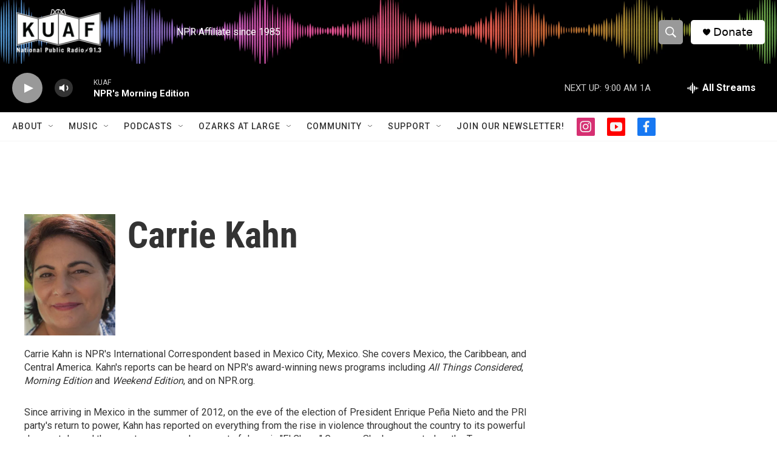

--- FILE ---
content_type: text/html; charset=utf-8
request_url: https://www.google.com/recaptcha/api2/aframe
body_size: -89
content:
<!DOCTYPE HTML><html><head><meta http-equiv="content-type" content="text/html; charset=UTF-8"></head><body><script nonce="UCyl79v1dAIONlnYLc_PWw">/** Anti-fraud and anti-abuse applications only. See google.com/recaptcha */ try{var clients={'sodar':'https://pagead2.googlesyndication.com/pagead/sodar?'};window.addEventListener("message",function(a){try{if(a.source===window.parent){var b=JSON.parse(a.data);var c=clients[b['id']];if(c){var d=document.createElement('img');d.src=c+b['params']+'&rc='+(localStorage.getItem("rc::a")?sessionStorage.getItem("rc::b"):"");window.document.body.appendChild(d);sessionStorage.setItem("rc::e",parseInt(sessionStorage.getItem("rc::e")||0)+1);localStorage.setItem("rc::h",'1770117791433');}}}catch(b){}});window.parent.postMessage("_grecaptcha_ready", "*");}catch(b){}</script></body></html>